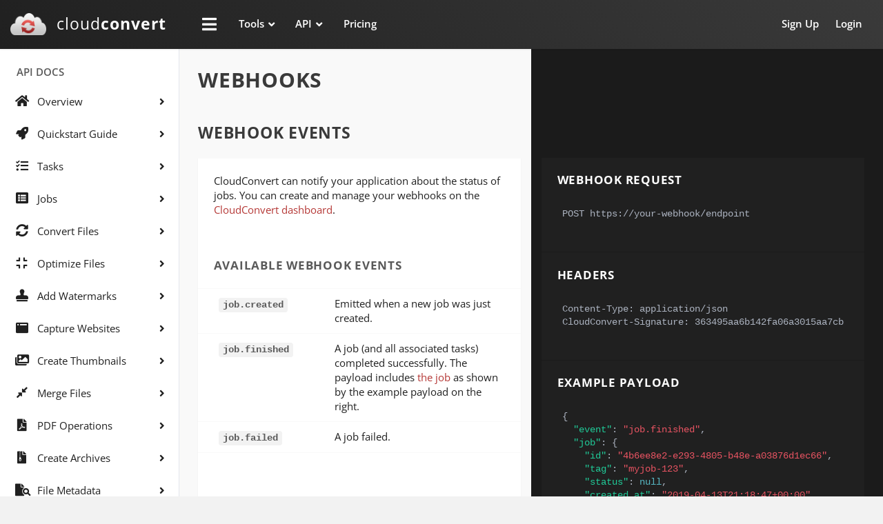

--- FILE ---
content_type: text/html; charset=utf-8
request_url: https://cloudconvert.com/api/v2/webhooks
body_size: 7928
content:
<!DOCTYPE html>
<html lang="en" data-textdirection="ltr" class="loaded">
<head>
    <!-- Meta Information -->
    <meta charset="utf-8">
    <meta http-equiv="X-UA-Compatible" content="IE=edge">
    <meta name="viewport" content="width=device-width, initial-scale=1, shrink-to-fit=no">






    <title>Webhooks | CloudConvert API</title>
    <meta name="description" content=">File converter service - more than 200 different audio, video, document, ebook, archive, image, spreadsheet and presentation formats supported.">


    <link rel="shortcut icon" href="/images/logo_flat_32.png">
    <link rel="preconnect" href="https://api.cloudconvert.com">

    



<!-- CSS -->
    <link href="/css/app.css?id=a493c9a5eee922d9d995a91d33bcc809" rel="stylesheet">


    <script nonce="ER3Oktqftc8sWonI">
        window.app = {
            env: 'production',
            url: 'https://cloudconvert.com',
            apiUrl: 'https://api.cloudconvert.com',
            liveUrl: 'https://cloudconvert.com',
            sandboxUrl: 'https://sandbox.cloudconvert.com',
            socketioUrl: 'https://socketio.cloudconvert.com',
            routeName: 'apidocs.webhooks'
        };
    </script>




            <script defer data-domain="cloudconvert.com" src="/js/script.js" nonce="ER3Oktqftc8sWonI"></script>
        <script nonce="ER3Oktqftc8sWonI">window.plausible = window.plausible || function() { (window.plausible.q = window.plausible.q || []).push(arguments) }</script>
    
    

</head>



    <body data-open="click" data-menu="vertical-menu" class="vertical-layout vertical-menu menu-expanded fixed-navbar">

    <div id="app">


        <!-- navbar-fixed-top-->
        <nav class="header-navbar navbar-expand-md  navbar navbar-with-menu fixed-top navbar-dark navbar-shadow bg-gradient-navbar">
            <div class="navbar-wrapper">
                <div class="navbar-header">
                    <ul class="nav navbar-nav flex-row">
                        <li class="nav-item mobile-menu d-md-none mr-auto"><a href="#"
                                                                              class="nav-link nav-menu-main menu-toggle hidden-xs"><i
                                        class="fa fa-bars"></i></a></li>
                        <li class="nav-item"><a href="/" class="navbar-brand"><img alt="" width="51" height="32" src="/images/logo_flat_110_borderless.png" class="brand-logo hidden-xs-down">
        <h2 class="brand-text">cloud<strong>convert</strong></h2></a></li>                        <li class="nav-item d-md-none"><a data-toggle="collapse" data-target="#navbar-mobile"
                                                          class="nav-link open-navbar-container"><i
                                        class="fa fa-ellipsis-v"></i></a></li>
                    </ul>
                </div>
                <div class="navbar-container content">
                    <div id="navbar-mobile" class="collapse navbar-collapse">
                        <ul class="nav navbar-nav mr-auto float-left">
                                                        <li class="nav-item d-none d-md-block"><a href="#"
                                                                      class="nav-link nav-menu-main menu-toggle hidden-xs"><i
                                            class="fa fa-bars"></i></a></li>
                            <li class="dropdown nav-item mega-dropdown tools"><a href="/" data-toggle="dropdown"
                                                     class="nav-link dropdown-toggle">Tools</a>

    <div class="mega-dropdown-menu dropdown-menu bg-gradient-navbar">

        <div class="container">
            <ul class="row w-100">
                <li class="col-lg-6 col-sm-12">
                    <h6 class="dropdown-menu-header text-uppercase"><i class="fa fa-sync-alt"></i> Convert Files</h6>


                    <ul>
                        <li class="menu-list">
                            <ul class="list-2-columns">
                                <li><a class="dropdown-item" href="/archive-converter">Archive Converter</a></li>
                                <li><a class="dropdown-item" href="/audio-converter">Audio Converter</a></li>
                                <li><a class="dropdown-item" href="/cad-converter">CAD Converter</a></li>
                                <li><a class="dropdown-item" href="/document-converter">Document Converter</a></li>
                                <li><a class="dropdown-item" href="/ebook-converter">Ebook Converter</a></li>
                                <li><a class="dropdown-item" href="/font-converter">Font Converter</a></li>
                                <li><a class="dropdown-item" href="/image-converter">Image Converter</a></li>
                                <li><a class="dropdown-item" href="/presentation-converter">Presentation Converter</a>
                                </li>
                                <li><a class="dropdown-item" href="/spreadsheet-converter">Spreadsheet Converter</a>
                                </li>
                                <li><a class="dropdown-item" href="/vector-converter">Vector Converter</a></li>
                                <li><a class="dropdown-item" href="/video-converter">Video Converter</a></li>
                            </ul>
                        </li>
                    </ul>


                </li>

                <li class="col-lg-3 col-sm-12">


                    <h6 class="dropdown-menu-header text-uppercase"><i class="fa fa-compress"></i> Optimize Files</h6>
                    <ul>
                        <li class="menu-list">
                            <ul>
                                <li><a class="dropdown-item" href="/compress-pdf">Compress PDF</a></li>
                                <li><a class="dropdown-item" href="/compress-png">Compress PNG</a></li>
                                <li><a class="dropdown-item" href="/compress-jpg">Compress JPG</a></li>
                                <li><a class="dropdown-item" href="/pdf-ocr">PDF OCR</a></li>
                            </ul>
                        </li>
                    </ul>




                    <h6 class="dropdown-menu-header text-uppercase"><i class="fa fa-compress-alt"></i> Merge Files</h6>
                    <ul>
                        <li class="menu-list">
                            <ul>
                                <li><a class="dropdown-item" href="/merge-pdf">Merge PDF</a></li>
                            </ul>
                        </li>
                    </ul>

                </li>

                <li class="col-lg-3 col-sm-12">
                    <h6 class="dropdown-menu-header text-uppercase"><i class="fa fa-browser"></i> Capture Websites</h6>
                    <ul>
                        <li class="menu-list">
                            <ul>
                                <li><a class="dropdown-item" href="/save-website-pdf">Save Website as PDF</a></li>
                                <li><a class="dropdown-item" href="/website-png-screenshot">Website PNG Screenshot</a>
                                </li>
                                <li><a class="dropdown-item" href="/website-jpg-screenshot">Website JPG Screenshot</a>
                                </li>
                            </ul>
                        </li>
                    </ul>

                    <h6 class="dropdown-menu-header text-uppercase"><i class="fa fa-file-archive"></i> Archives</h6>
                    <ul>
                        <li class="menu-list">
                            <ul>
                                <li><a class="dropdown-item" href="/create-zip-archive">Create Archive</a></li>
                                <li><a class="dropdown-item" href="/extract-zip-archive">Extract Archive</a></li>
                            </ul>
                        </li>
                    </ul>




                </li>


            </ul>
        </div>
    </div>

</li>


<li class="dropdown nav-item mega-dropdown"><a href="https://cloudconvert.com/api/v2" data-toggle="dropdown"
                                               class="nav-link dropdown-toggle">API</a>


    <div class="mega-dropdown-menu dropdown-menu bg-gradient-navbar">

        <div class="container">
            <ul class="row w-100">

                <li class="col-lg-3 col-sm-12">
                    <h6 class="dropdown-menu-header text-uppercase"><i class="fa fa-sync-alt"></i>Convert Files</h6>

                    <ul>
                        <li class="menu-list">
                            <ul>
                                <li><a class="dropdown-item" href="https://cloudconvert.com/apis/file-conversion">File Conversion
                                        API</a>
                                </li>
                                <li><a class="dropdown-item" href="https://cloudconvert.com/apis/office-to-pdf">Office to PDF
                                        API</a></li>
                                <li><a class="dropdown-item" href="https://cloudconvert.com/apis/iwork-to-pdf">iWork to PDF
                                        API</a></li>
                                <li><a class="dropdown-item" href="https://cloudconvert.com/apis/pdf-to-office">PDF to Office
                                        API</a></li>
                                <li><a class="dropdown-item" href="https://cloudconvert.com/apis/video-encoding">Video Encoding
                                        API</a>
                                </li>
                            </ul>
                        </li>
                    </ul>

                </li>


                <li class="col-lg-3 col-sm-12">
                    <h6 class="dropdown-menu-header text-uppercase"><i class="fa fa-browser"></i>Capture Websites</h6>

                    <ul>
                        <li class="menu-list">
                            <ul>
                                <li><a class="dropdown-item" href="https://cloudconvert.com/apis/html-to-pdf">HTML to PDF API</a>
                                </li>
                                <li><a class="dropdown-item" href="https://cloudconvert.com/apis/website-screenshot">Website
                                        Screenshot
                                        API</a></li>
                            </ul>
                        </li>
                    </ul>


                    <h6 class="dropdown-menu-header text-uppercase"><i class="fa fa-compress"></i>Optimize Files</h6>

                    <ul>
                        <li class="menu-list">
                            <ul>
                                <li><a class="dropdown-item" href="https://cloudconvert.com/apis/compress-pdf">Compress PDF
                                        API</a></li>
                                <li><a class="dropdown-item" href="https://cloudconvert.com/apis/compress-images">Compress Images
                                        API</a></li>
                            </ul>
                        </li>
                    </ul>

                </li>


                <li class="col-lg-3 col-sm-12">
                    <h6 class="dropdown-menu-header text-uppercase"><i class="fa fa-cubes"></i>Other APIs</h6>

                    <ul>
                        <li class="menu-list">
                            <ul>
                                <li><a class="dropdown-item" href="https://cloudconvert.com/apis/merge-pdf">Merge PDF API</a></li>
                                <li><a class="dropdown-item" href="https://cloudconvert.com/apis/thumbnails">Thumbnail API</a>
                                </li>
                                <li><a class="dropdown-item" href="https://cloudconvert.com/apis/watermark">Watermark API</a></li>
                            </ul>
                        </li>
                    </ul>


                    <h6 class="dropdown-menu-header text-uppercase"><i class="fa fa-robot"></i>Automate</h6>

                    <ul>
                        <li class="menu-list">
                            <ul>
                                <li><a class="dropdown-item" href="https://cloudconvert.com/integrations">Integrations</a>
                                </li>
                            </ul>
                        </li>
                    </ul>

                </li>


                <li class="col-lg-3 col-sm-12">


                    <h6 class="dropdown-menu-header text-uppercase"><i class="fa fa-book"></i> Documentation</h6>
                    <ul>
                        <li class="menu-list">
                            <ul>
                                <li><a class="dropdown-item" href="https://cloudconvert.com/api/v2">API
                                        Documentation</a></li>
                                <li><a class="dropdown-item" href="https://cloudconvert.com/api/v2/quickstart">Quickstart
                                        Guide</a></li>

                                <li><a class="dropdown-item" href="https://cloudconvert.com/api/v2/jobs/builder">Job Builder</a></li>
                            </ul>
                        </li>
                    </ul>





                </li>


            </ul>

        </div>
    </div>

</li>


<li class="nav-item"><a href="https://cloudconvert.com/pricing" class="nav-link">Pricing</a></li>



                        </ul>
                        <ul class="nav navbar-nav float-right">
                            <li class="nav-item">
        <a class="nav-link" href="https://cloudconvert.com/register">Sign Up</a>
    </li>

    <li class="nav-item">
        <a class="nav-link" href="https://cloudconvert.com/login">Login</a>
    </li>




                        </ul>
                    </div>
                </div>
            </div>
        </nav>


        <!-- main menu-->
        <div data-scroll-to-active="true" data-gumshoe="true"
             class="main-menu menu-fixed menu-light menu-accordion menu-shadow menu-light">

            <!-- main menu content-->
            <div class="main-menu-content" data-gumshoe>
                <ul id="main-menu-navigation" data-menu="menu-navigation" class="navigation navigation-main">


                    <li class=" navigation-header pr-1">
                        <span>API Docs</span><i data-toggle="tooltip" data-placement="right"
                                                data-original-title="API Documentation"
                                                class="icon-ellipsis ft-minus"></i>


                    </li>

                    <li class=" nav-item"><a href="https://cloudconvert.com/api/v2"><i class="fa fa-fw fa-home"></i><span
                                    class="menu-title">Overview</span></a>
                        <ul class="menu-content menu-expanded">
                            <li><a href="https://cloudconvert.com/api/v2#overview" class="menu-item">Introduction</a>
                            </li>
                            <li><a href="https://cloudconvert.com/api/v2#terminology" class="menu-item">Terminology</a>
                            </li>
                            <li><a href="https://cloudconvert.com/api/v2#authentication" class="menu-item">Authentication</a>
                            </li>
                            <li><a href="https://cloudconvert.com/api/v2#errors" class="menu-item">Errors</a>
                            </li>
                            <li><a href="https://cloudconvert.com/api/v2#changelog" class="menu-item">Changelog</a>
                            </li>
                        </ul>
                    </li>
                    <li class=" nav-item"><a href="https://cloudconvert.com/api/v2/quickstart"><i class="fa fa-fw fa-rocket"></i><span
                                    class="menu-title">Quickstart Guide</span></a>
                        <ul class="menu-content menu-expanded">
                            <li><a href="https://cloudconvert.com/api/v2/quickstart#quickstart-overview" class="menu-item">Introduction</a>
                            </li>
                            <li><a href="https://cloudconvert.com/api/v2/quickstart#quickstart-start" class="menu-item">Starting jobs</a>
                            </li>
                            <li><a href="https://cloudconvert.com/api/v2/quickstart#quickstart-wait" class="menu-item">Wait for job completion</a>
                            </li>
                            <li><a href="https://cloudconvert.com/api/v2/quickstart#quickstart-result" class="menu-item">Download output files</a>
                            </li>
                        </ul>
                    </li>


                    <li class=" nav-item"><a href="https://cloudconvert.com/api/v2/tasks"><i class="fa fa-fw fa-tasks"></i><span
                                    class="menu-title">Tasks</span></a>
                        <ul class="menu-content menu-expanded">
                            <li><a href="https://cloudconvert.com/api/v2/tasks#tasks-create" class="menu-item">Create tasks</a>
                            </li>
                            <li><a href="https://cloudconvert.com/api/v2/tasks#tasks-show" class="menu-item">Show a task</a>
                            </li>
                            <li><a href="https://cloudconvert.com/api/v2/tasks#tasks-wait" class="menu-item">Wait for a task

                                    <span class="badge badge-light badge-sm text-uppercase">Sync</span>

                                </a>
                            </li>
                            <li><a href="https://cloudconvert.com/api/v2/tasks#tasks-list" class="menu-item">List tasks</a>
                            </li>
                            <li><a href="https://cloudconvert.com/api/v2/tasks#tasks-cancel" class="menu-item">Cancel a task</a>
                            </li>
                            <li><a href="https://cloudconvert.com/api/v2/tasks#tasks-retry" class="menu-item">Retry a task</a>
                            </li>
                            <li><a href="https://cloudconvert.com/api/v2/tasks#tasks-delete" class="menu-item">Delete a task</a>
                            </li>
                            <li><a href="https://cloudconvert.com/api/v2/tasks#operations-list"
                                   class="menu-item">List possible operations</a>
                            </li>
                        </ul>
                    </li>
                    <li class=" nav-item"><a href="https://cloudconvert.com/api/v2/jobs"><i class="fa fa-fw fa-list-alt"></i><span
                                    class="menu-title">Jobs</span></a>
                        <ul class="menu-content menu-expanded">
                            <li><a href="https://cloudconvert.com/api/v2/jobs#jobs-create" class="menu-item">Create job</a>
                            </li>

                            <li><a href="https://cloudconvert.com/api/v2/jobs#jobs-create-wait" class="menu-item">Create job and wait

                                    <span class="badge badge-light badge-sm text-uppercase">Sync</span>

                                </a>
                            </li>

                            <li><a href="https://cloudconvert.com/api/v2/jobs#jobs-show" class="menu-item">Show a job</a>
                            </li>
                            <li><a href="https://cloudconvert.com/api/v2/jobs#jobs-wait" class="menu-item">Wait for a job

                                    <span class="badge badge-light badge-sm text-uppercase">Sync</span>

                                </a>
                            </li>
                            <li><a href="https://cloudconvert.com/api/v2/jobs#jobs-list" class="menu-item">List jobs</a>
                            </li>
                            <li><a href="https://cloudconvert.com/api/v2/jobs#jobs-delete" class="menu-item">Delete a job</a>
                            </li>
                            <li ><a
                                        href="https://cloudconvert.com/api/v2/jobs/builder" class="menu-item">Job Builder</a>
                            </li>
                        </ul>
                    </li>
                    <li class=" nav-item"><a href="https://cloudconvert.com/api/v2/convert"><i class="fa fa-fw fa-sync-alt"></i><span
                                    class="menu-title">Convert Files</span></a>
                        <ul class="menu-content menu-expanded">
                            <li><a href="https://cloudconvert.com/api/v2/convert#convert-tasks" class="menu-item">Convert files</a>
                            </li>
                            <li><a href="https://cloudconvert.com/api/v2/convert#convert-formats" class="menu-item">List
                                    supported formats</a>
                            </li>
                        </ul>
                    </li>

                    <li class=" nav-item"><a href="https://cloudconvert.com/api/v2/capture-website"><i class="fa fa-fw fa-compress"></i><span
                                    class="menu-title">Optimize Files</span></a>
                        <ul class="menu-content menu-expanded">
                            <li><a href="https://cloudconvert.com/api/v2/optimize#optimize-tasks"
                                   class="menu-item">Optimize files</a>
                            </li>
                        </ul>
                    </li>

                    <li class=" nav-item"><a href="https://cloudconvert.com/api/v2/watermark"><i class="fa fa-fw fa-stamp"></i><span
                                    class="menu-title">Add Watermarks</span></a>
                        <ul class="menu-content menu-expanded">
                            <li><a href="https://cloudconvert.com/api/v2/watermark#watermark-tasks"
                                   class="menu-item">Add watermarks</a>
                            </li>
                        </ul>
                    </li>


                    <li class=" nav-item"><a href="https://cloudconvert.com/api/v2/capture-website"><i class="fa fa-fw fa-browser"></i><span
                                    class="menu-title">Capture Websites</span></a>
                        <ul class="menu-content menu-expanded">
                            <li><a href="https://cloudconvert.com/api/v2/capture-website#capture-website-tasks"
                                   class="menu-item">Capture websites</a>
                            </li>
                        </ul>
                    </li>

                    <li class=" nav-item"><a href="https://cloudconvert.com/api/v2/thumbnails"><i class="fa fa-fw fa-images"></i><span
                                    class="menu-title">Create Thumbnails</span></a>
                        <ul class="menu-content menu-expanded">
                            <li><a href="https://cloudconvert.com/api/v2/thumbnails#thumbnail-tasks" class="menu-item">Create thumbnails</a>
                            </li>
                        </ul>
                    </li>



                    <li class=" nav-item"><a href="https://cloudconvert.com/api/v2/merge"><i class="fa fa-fw fa-compress-alt"></i><span
                                    class="menu-title">Merge Files</span></a>
                        <ul class="menu-content menu-expanded">
                            <li><a href="https://cloudconvert.com/api/v2/merge#merge-tasks" class="menu-item">Merge to PDF</a>
                            </li>
                        </ul>
                    </li>


                    <li class=" nav-item"><a href="https://cloudconvert.com/api/v2/pdf"><i class="fa fa-fw fa-file-pdf"></i><span
                                class="menu-title">PDF Operations</span></a>
                        <ul class="menu-content menu-expanded">
                            <li><a href="https://cloudconvert.com/api/v2/pdf#pdf-a-tasks" class="menu-item">Convert to PDF/A</a>
                            </li>
                            <li><a href="https://cloudconvert.com/api/v2/pdf#pdf-ocr-tasks" class="menu-item">PDF OCR</a>
                            </li>
                            <li><a href="https://cloudconvert.com/api/v2/pdf#pdf-encrypt-tasks" class="menu-item">Encrypt PDFs</a>
                            </li>
                            <li><a href="https://cloudconvert.com/api/v2/pdf#pdf-decrypt-tasks" class="menu-item">Decrypt PDFs</a>
                            </li>
                            <li><a href="https://cloudconvert.com/api/v2/pdf#pdf-split-pages-tasks" class="menu-item">Split PDF Pages</a>
                            </li>
                            <li><a href="https://cloudconvert.com/api/v2/pdf#pdf-extract-pages-tasks" class="menu-item">Extract PDF Pages</a>
                            </li>
                            <li><a href="https://cloudconvert.com/api/v2/pdf#pdf-rotate-pages-tasks" class="menu-item">Rotate PDF Pages</a>
                            </li>
                        </ul>
                    </li>

                    <li class=" nav-item"><a href="https://cloudconvert.com/api/v2/archive"><i class="fa fa-fw fa-file-archive"></i><span
                                class="menu-title">Create Archives</span></a>
                        <ul class="menu-content menu-expanded">
                            <li><a href="https://cloudconvert.com/api/v2/archive#archive-tasks" class="menu-item">Create archives</a>
                            </li>
                        </ul>
                    </li>

                    <li class=" nav-item"><a href="https://cloudconvert.com/api/v2/metadata"><i class="fa fa-fw fa-file-search"></i><span
                                class="menu-title">File Metadata</span></a>
                        <ul class="menu-content menu-expanded">
                            <li><a href="https://cloudconvert.com/api/v2/metadata#metadata-extract" class="menu-item">Extract metadata</a>
                            </li>
                            <li><a href="https://cloudconvert.com/api/v2/metadata#metadata-write" class="menu-item">Write metadata</a>
                            </li>
                        </ul>
                    </li>


                    <li class=" nav-item"><a href="https://cloudconvert.com/api/v2/command"><i class="fa fa-fw fa-terminal"></i><span
                                    class="menu-title">Execute Commands</span></a>
                        <ul class="menu-content menu-expanded">
                            <li><a href="https://cloudconvert.com/api/v2/command#command-tasks" class="menu-item">Custom commands</a>
                            </li>
                        </ul>
                    </li>


                    <li class=" nav-item"><a href="https://cloudconvert.com/api/v2/import"><i class="fa fa-fw fa-file-import"></i><span
                                    class="menu-title">Import Files</span></a>
                        <ul class="menu-content menu-expanded">
                            <li><a href="https://cloudconvert.com/api/v2/import#import-url-tasks" class="menu-item">URL</a>
                            </li>
                            <li><a href="https://cloudconvert.com/api/v2/import#import-upload-tasks" class="menu-item">Upload</a>
                            </li>
                            <li><a href="https://cloudconvert.com/api/v2/import#import-base64-tasks" class="menu-item">Base64</a>
                            </li>
                            <li><a href="https://cloudconvert.com/api/v2/import#import-raw-tasks" class="menu-item">Raw</a>
                            </li>
                            <li><a href="https://cloudconvert.com/api/v2/import#import-s3-tasks" class="menu-item">S3</a>
                            </li>
                            <li><a href="https://cloudconvert.com/api/v2/import#import-azure-blob-tasks" class="menu-item">Azure
                                    Blob</a>
                            </li>
                            <li><a href="https://cloudconvert.com/api/v2/import#import-google-cloud-storage-tasks"
                                   class="menu-item">Google Cloud Storage</a>
                            </li>
                            <li><a href="https://cloudconvert.com/api/v2/import#import-openstack-tasks"
                                   class="menu-item">OpenStack</a>
                            </li>
                            <li><a href="https://cloudconvert.com/api/v2/import#import-sftp-tasks"
                                   class="menu-item">SFTP</a>
                            </li>
                        </ul>
                    </li>

                    <li class=" nav-item"><a href="https://cloudconvert.com/api/v2/export"><i class="fa fa-fw fa-file-export"></i><span
                                    class="menu-title">Export Files</span></a>
                        <ul class="menu-content menu-expanded">
                            <li><a href="https://cloudconvert.com/api/v2/export#export-url-tasks" class="menu-item">URL</a>
                            </li>
                            <li><a href="https://cloudconvert.com/api/v2/export#export-s3-tasks" class="menu-item">S3</a>
                            </li>
                            <li><a href="https://cloudconvert.com/api/v2/export#export-azure-blob-tasks" class="menu-item">Azure
                                    Blob</a>
                            </li>
                            <li><a href="https://cloudconvert.com/api/v2/export#export-google-cloud-storage-tasks"
                                   class="menu-item">Google Cloud Storage</a>
                            </li>
                            <li><a href="https://cloudconvert.com/api/v2/export#export-openstack-tasks"
                                   class="menu-item">OpenStack</a>
                            </li>
                            <li><a href="https://cloudconvert.com/api/v2/export#export-sftp-tasks"
                                   class="menu-item">SFTP</a>
                            </li>
                            <li><a href="https://cloudconvert.com/api/v2/export#export-upload-tasks"
                                   class="menu-item">Upload</a>
                            </li>
                        </ul>
                    </li>

                    <li class=" nav-item"><a href="https://cloudconvert.com/api/v2/users"><i class="fa fa-fw fa-user"></i><span
                                    class="menu-title">Users</span></a>
                        <ul class="menu-content menu-expanded">
                            <li><a href="https://cloudconvert.com/api/v2/users#users-show" class="menu-item">Show the current
                                    user</a>
                            </li>
                        </ul>
                    </li>

                    <li class=" nav-item"><a href="https://cloudconvert.com/api/v2/webhooks"><i class="fa fa-fw fa-bell"></i><span
                                    class="menu-title">Webhooks</span></a>
                        <ul class="menu-content menu-expanded">
                            <li><a href="https://cloudconvert.com/api/v2/webhooks#webhooks-events" class="menu-item">Events</a>
                            </li>
                            <li><a href="https://cloudconvert.com/api/v2/webhooks#webhooks-create" class="menu-item">Create a webhook</a>
                            </li>
                            <li><a href="https://cloudconvert.com/api/v2/webhooks#webhooks-list" class="menu-item">List webhooks</a>
                            </li>
                            <li><a href="https://cloudconvert.com/api/v2/webhooks#webhooks-delete" class="menu-item">Delete a webhook</a>
                            </li>
                        </ul>
                    </li>

                    <li class=" nav-item"><a href="https://cloudconvert.com/api/v2/socket"><i class="fa fa-fw fa-bells"></i><span
                                    class="menu-title">Socket</span></a>
                        <ul class="menu-content menu-expanded">
                            <li><a href="https://cloudconvert.com/api/v2/socket#socket" class="menu-item">Events</a>
                            </li>
                        </ul>
                    </li>

                    <li class=" nav-item"><a href="https://cloudconvert.com/api/v2/socket"><i class="fa fa-fw fa-link"></i><span
                                    class="menu-title">Signed URLs</span></a>
                        <ul class="menu-content menu-expanded">
                            <li><a href="https://cloudconvert.com/api/v2/signed-urls#create" class="menu-item">Create signed URLs</a>
                            </li>
                        </ul>
                    </li>


                    <li class=" navigation-header"><span>Support</span><i data-toggle="tooltip" data-placement="right"
                                                                          data-original-title="Support"
                                                                          class="icon-ellipsis ft-minus"></i>
                    </li>
                    <li class=" nav-item"><a href="https://cloudconvert.com/contact"><i class="ft-life-buoy"></i><span
                                    class="menu-title">Contact</span></a>
                    </li>
                    <li class=" nav-item"><a href="https://cloudconvert.com/about"><i class="ft-life-buoy"></i><span
                                    class="menu-title">About Us</span></a>
                    </li>
                    <li class=" nav-item"><a href="https://cloudconvert.com/security"><i class="ft-life-buoy"></i><span
                                    class="menu-title">Security</span></a>
                    </li>
                    <li class=" nav-item"><a href="https://status.cloudconvert.com"><i class="ft-folder"></i><span
                                    class="menu-title">Service Status</span></a>
                    </li>
                </ul>
            </div>
            <!-- /main menu content-->
            <!-- main menu footer-->
            <!-- main menu footer-->
        </div>
        <!-- / main menu-->


        <api-docs inline-template>
            <div class="app-content content api-docs">

                <div class="api-docs-bg row content">
                    <div class="col-md-6 col-sm-12 api-docs-bg-content"></div>
                    <div class="col-md-6 col-sm-12 api-docs-bg-code"></div>
                </div>

                <div class="content-wrapper">


                    <section class="row">
                        <div class="col-md-6 col-sm-12">
                            

                        </div>
                    </section>

                    
    <div class="content-body">


        <h1 class="content-header-title">Webhooks</h1>


        <a class="anchor" id="webhooks-events"></a>
<h3 class="content-header-title">
    Webhook events
</h3>

<section class="row">
    <div class="col-md-6 col-sm-12">
        <div class="card">

            <div class="card-content">
                <div class="card-body border-top-bg ">

                    <p>
                        CloudConvert can notify your application about the status of jobs. You can create and manage
                        your webhooks on the
                        <a
                                href="https://cloudconvert.com/dashboard/api/v2/webhooks">CloudConvert dashboard</a>.
                    </p>

                </div>


            </div>
            <div class="card-content">

                <div class="card-header">
                    <h4 class="card-title mb-0">Available Webhook Events</h4>

                </div>

                <table class="table">

                    <tr>
                        <th scope="row" class="text-nowrap">
                            <code>job.created</code>
                        </th>
                        <td>
                            Emitted when a new job was just created.
                        </td>
                    </tr>
                    <tr>
                        <th scope="row" class="text-nowrap">
                            <code>job.finished</code>
                        </th>
                        <td>
                            A job (and all associated tasks) completed successfully. The payload includes <a
                                    href="https://cloudconvert.com/api/v2/jobs#jobs-show">the job</a> as shown by the
                            example payload on the right.
                        </td>
                    </tr>
                    <tr>
                        <th scope="row" class="text-nowrap">
                            <code>job.failed</code>
                        </th>
                        <td>
                            A job failed.
                        </td>
                    </tr>

                </table>

            </div>


            <div class="card-content">
                <div class="card-body">

                    <h4 class="card-title mt-2">Error Handling</h4>


                    <p>
                        If the request fails (network error) or your server returns with HTTP error >=500, we will retry
                        the request 3 times while waiting some time in between. If your webhook URL returns an HTTP
                        error 410 (Gone) we will automatically disable the webhook. You can reenable the webhook on the
                        <a
                                href="https://cloudconvert.com/dashboard/api/v2/webhooks">CloudConvert dashboard</a>.
                    </p>

                    <p>
                        If your webhook is failing you will receive an email notification.
                    </p>


                </div>

            </div>


            <div class="card-content">
                <div class="card-body">

                    <h4 class="card-title">Signing</h4>


                    <p>Our requests are cryptographically signed. If you receive a webhook, you should validate it to
                        make sure it comes from us.
                        Each webhook has a unique signing secret. You can show the signing secret in your <a
                                href="https://cloudconvert.com/dashboard/api/v2/webhooks">webhook settings</a> using the <i
                                class="fa fa-key"></i> button.
                    </p>

                    <p>
                        The <code>CloudConvert-Signature</code> header contains a hash-based message authentication code
                        (<a href="https://en.wikipedia.org/wiki/Hash-based_message_authentication_code" target="_blank">HMAC</a>)
                        with <a href="https://en.wikipedia.org/wiki/SHA-2" target="_blank">SHA-256</a>.
                    </p>

                    <p>
                        As an example, the following PHP function call calculates the signature for validation:
                    </p>

                    <p>
                        <code>$signature = hash_hmac('sha256', $payload, $signingSecret);</code>
                    </p>

                    <p>
                        <code>$payload</code> is the full request body (the JSON string) of our request to the webhook
                        URL. You can find the <code>$signingSecret</code> for your webhook in your webhook settings.
                    </p>


                </div>

            </div>


        </div>
    </div>
    <div class="col-md-6 col-sm-12 api-docs-code">
        <div class="card">

            <div class="card-content ">
                <div class="card-body">
                    <h4 class="card-title">Webhook Request</h4>
                    <pre><code class="bash definition">POST https://your-webhook/endpoint</code></pre>
                </div>
            </div>
            <div class="card-content ">
                <div class="card-body border-top-bg">
                    <h4 class="card-title">Headers</h4>
                    <pre><code class="bash definition">Content-Type: application/json
CloudConvert-Signature: 363495aa6b142fa06a3015aa7cb53fec870ebece9fa7cc35b99409685ba250da
</code></pre>
                </div>
            </div>
            <div class="card-content ">
                <div class="card-body border-top-bg">
                    <h4 class="card-title">Example Payload</h4>
                    <pre><code class="json">{
  &quot;event&quot;: &quot;job.finished&quot;,
  &quot;job&quot;: {
    &quot;id&quot;: &quot;4b6ee8e2-e293-4805-b48e-a03876d1ec66&quot;,
    &quot;tag&quot;: &quot;myjob-123&quot;,
    &quot;status&quot;: null,
    &quot;created_at&quot;: &quot;2019-04-13T21:18:47+00:00&quot;,
    &quot;started_at&quot;: null,
    &quot;ended_at&quot;: null,
    &quot;tasks&quot;: [
      {
        &quot;id&quot;: &quot;acdf8096-10a1-4ab7-b009-539f5f329cad&quot;,
        &quot;name&quot;: &quot;export-1&quot;,
        &quot;operation&quot;: &quot;export/url&quot;,
        &quot;status&quot;: &quot;finished&quot;,
        &quot;message&quot;: null,
        &quot;percent&quot;: 100,
        &quot;result&quot;: {
          &quot;files&quot;: [
            {
              &quot;filename&quot;: &quot;file.pdf&quot;,
              &quot;url&quot;: &quot;https://storage.cloudconvert.com/eed87242-577e-4e3e-8178-9edbe51975dd/file.pdf?temp_url_sig=79c2db4d884926bbcc5476d01b4922a19137aee9&amp;temp_url_expires=1545962104&quot;
            }
          ]
        },
        &quot;created_at&quot;: &quot;2019-04-13T21:18:47+00:00&quot;,
        &quot;started_at&quot;: &quot;2019-04-13T21:18:47+00:00&quot;,
        &quot;ended_at&quot;: &quot;2019-04-13T21:18:47+00:00&quot;,
        &quot;depends_on_task_ids&quot;: [
        ],
        &quot;links&quot;: {
          &quot;self&quot;: &quot;https://api.cloudconvert.com/v2/tasks/acdf8096-10a1-4ab7-b009-539f5f329cad&quot;
        }
      }
    ],
    &quot;links&quot;: {
      &quot;self&quot;: &quot;https://api.cloudconvert.com/v2/jobs/4b6ee8e2-e293-4805-b48e-a03876d1ec66&quot;
    }
  }
}
</code></pre>
                </div>
            </div>


        </div>
    </div>
</section>


        <section class="row">


    <div class="col-md-6 col-sm-12">
        <a class="anchor" id="webhooks-create"></a>
        <h3 class="content-header-title">Create webhooks</h3>
    </div>
    <div class="col-md-6 col-sm-12">

    </div>


    <div class="col-md-6 col-sm-12">
        <div class="card">

            <div class="card-content">
                <div class="card-body border-top-bg ">

                    <p>Create a webhook. Requires the <code>webhook.write</code> scope.</p>

                </div>
                <div class="table-responsive arguments">
                    <table class="table">
                        <thead>
                        <tr>
                            <th colspan="2">Arguments</th>
                        </tr>
                        </thead>
                        <tbody>
                        <tr>
    <th scope="row">
        url

                <span class="text-muted">

            string,

                            <span class="text-primary">required</span>
            
            </span>
            </th>
    <td>
        The URL to send the notifications to.
    </td>
</tr>


                        <tr>
    <th scope="row">
        events

                <span class="text-muted">

            array,

                            <span class="text-primary">required</span>
            
            </span>
            </th>
    <td>
        Select the events. See the available events <a href="https://cloudconvert.com/api/v2/webhooks#webhooks-events">here</a>.
    </td>
</tr>


                        </tbody>
                    </table>
                </div>


            </div>
            <div class="card-content">
                <div class="card-body">
                    <h4 class="card-title">Returns</h4>
                    <p>The created webhook. See example on the right.</p>
                </div>
            </div>
        </div>
    </div>
    <div class="col-md-6 col-sm-12 api-docs-code">
        <div class="card">

            <div class="card-content ">
                <div class="card-body">
                    <h4 class="card-title">Endpoint</h4>
                    <pre><code class="bash definition">POST https://api.cloudconvert.com/v2/webhooks</code></pre>
                </div>
            </div>
            <div class="card-content ">
                <div class="card-body border-top-bg">
                    <h4 class="card-title">Example Request</h4>
                    <pre><code class="bash curl">$ curl -X POST "https://api.cloudconvert.com/v2/webhooks" \
       -H "Authorization: Bearer API_KEY" \
       -H "Content-type: application/json" \
       -d '</code><code class="json">{
  &quot;url&quot;: &quot;https://mywebhook/cloudconvert&quot;,
  &quot;events&quot;: [
    &quot;job.failed&quot;,
    &quot;job.finished&quot;
  ]
}</code><code class="bash curl">'</code></pre>
                </div>
            </div>
            <div class="card-content ">
                <div class="card-body border-top-bg">
                    <h4 class="card-title">Example Response</h4>
                    <pre><code class="json">{
  &quot;data&quot;: {
    &quot;id&quot;: 4354367,
    &quot;url&quot;: &quot;https://mywebhook/cloudconvert&quot;,
    &quot;disabled&quot;: false,
    &quot;events&quot;: [
      &quot;job.failed&quot;,
      &quot;job.finished&quot;
    ],
    &quot;failing&quot;: false,
    &quot;signing_secret&quot;: &quot;XXXXXXXXXXXXXXX&quot;,
    &quot;created_at&quot;: &quot;2019-06-23T15:11:07+00:00&quot;,
    &quot;updated_at&quot;: &quot;2019-06-23T15:11:07+00:00&quot;,
    &quot;links&quot;: {
      &quot;self&quot;: &quot;https://api.cloudconvert.com/v2/webhooks/4354367&quot;
    }
  }
}
</code></pre>
                </div>
            </div>


        </div>
    </div>
</section>

        <a class="anchor" id="webhooks-list"></a>
<h3 class="content-header-title">
    Lists webhooks
</h3>

<section class="row">
    <div class="col-md-6 col-sm-12">
        <div class="card">

            <div class="card-content">
                <div class="card-body border-top-bg ">

                    <p>List all webhooks. Requires the <code>webhook.read</code> scope.</p>

                </div>
                <div class="table-responsive arguments">
                    <table class="table">
                        <thead>
                        <tr>
                            <th colspan="2">Query Parameters</th>
                        </tr>
                        </thead>
                        <tbody>
                        <tr>
    <th scope="row">
        filter[url]

                <span class="text-muted">

            string,

                            optional
            
            </span>
            </th>
    <td>
        The result will be filtered to include only webhooks with a specific URL.
    </td>
</tr>
                        <tr>
    <th scope="row">
        per_page

                <span class="text-muted">

            boolean,

                            optional
            
            </span>
            </th>
    <td>
        Number of webhooks per page, defaults to <code>100</code>.
    </td>
</tr>
                        <tr>
    <th scope="row">
        page

                <span class="text-muted">

            boolean,

                            optional
            
            </span>
            </th>
    <td>
        The result page to show.
    </td>
</tr>
                        </tbody>
                    </table>
                </div>


            </div>
            <div class="card-content">
                <div class="card-body">
                    <h4 class="card-title">Returns</h4>
                    <p>The list of webhooks. You can find details about the webhook model response in the documentation about the <a href="https://cloudconvert.com/api/v2/webhooks#webhooks-show">show webhooks endpoint</a>.</p>
                </div>


            </div>
        </div>
    </div>
    <div class="col-md-6 col-sm-12 api-docs-code">
        <div class="card">

            <div class="card-content ">
                <div class="card-body">
                    <h4 class="card-title">Endpoint</h4>
                    <pre><code class="bash definition">GET https://api.cloudconvert.com/v2/users/me/webhooks</code></pre>
                </div>
            </div>
            <div class="card-content ">
                <div class="card-body border-top-bg">
                    <h4 class="card-title">Example Request</h4>
                    <pre><code class="bash curl">$ curl -g "https://api.cloudconvert.com/v2/users/me/webhooks" \
       -H "Authorization: Bearer API_KEY"</code></pre>
                </div>
            </div>
            <div class="card-content ">
                <div class="card-body border-top-bg">
                    <h4 class="card-title">Example Response</h4>
                    <pre><code class="json">{
  &quot;data&quot;: [
    {
      &quot;id&quot;: 4354367,
      &quot;url&quot;: &quot;https://mywebhook/cloudconvert&quot;,
      &quot;disabled&quot;: false,
      &quot;events&quot;: [
        &quot;job.failed&quot;,
        &quot;job.finished&quot;
      ],
      &quot;failing&quot;: true,
      &quot;last_error_at&quot;: &quot;2019-08-13T13:12:19+00:00&quot;,
      &quot;last_response_code&quot;: &quot;NETWORK_ERROR&quot;,
      &quot;signing_secret&quot;: &quot;XXXXXXXXXXXXXXX&quot;,
      &quot;created_at&quot;: &quot;2019-06-23T15:11:07+00:00&quot;,
      &quot;updated_at&quot;: &quot;2019-06-23T15:11:07+00:00&quot;,
      &quot;links&quot;: {
        &quot;self&quot;: &quot;https://api.cloudconvert.com/v2/webhooks/4354367&quot;
      }
    }
  ],
  &quot;links&quot;: {
    &quot;first&quot;: &quot;https://api.cloudconvert.com/v2/webhooks?page=1&quot;,
    &quot;last&quot;: null,
    &quot;prev&quot;: null,
    &quot;next&quot;: null
  },
  &quot;meta&quot;: {
    &quot;current_page&quot;: 1,
    &quot;from&quot;: 1,
    &quot;path&quot;: &quot;https://api.cloudconvert.com/v2/webhooks&quot;,
    &quot;per_page&quot;: 100,
    &quot;to&quot;: 2
  }
}
</code></pre>
                </div>
            </div>


        </div>
    </div>
</section>
        <a class="anchor" id="webhooks-delete"></a>
<h3 class="content-header-title">Delete a webhook</h3>

<section class="row">
    <div class="col-md-6 col-sm-12">

        <div class="card">

            <div class="card-content">
                <div class="card-body border-top-bg ">

                    <p>Delete a webhook. Requires the <code>webhook.write</code> scope.</p>

                </div>


            </div>
            <div class="card-content">
                <div class="card-body">
                    <h4 class="card-title">Returns</h4>
                    <p>An empty response with HTTP Code 204.</p>
                </div>
        

            </div>
        </div>
    </div>
    <div class="col-md-6 col-sm-12 api-docs-code">
        <div class="card">

            <div class="card-content ">
                <div class="card-body">
                    <h4 class="card-title">Endpoint</h4>
                    <pre><code class="bash definition">DELETE https://api.cloudconvert.com/v2/webhooks/{ID}</code></pre>
                </div>
            </div>
            <div class="card-content ">
                <div class="card-body border-top-bg">
                    <h4 class="card-title">Example Request</h4>
                    <pre><code class="bash curl">$ curl -X DELETE "https://api.cloudconvert.com/v2/webhooks/456467" \
       -H "Authorization: Bearer API_KEY"</code></pre>
                </div>
            </div>



        </div>
    </div>
</section>



    </div>



                </div>


            </div>
        </api-docs>

    </div>


    
            <script src="/js/app.js?id=d04e2f02149d2b69995d633934b35115"></script>
    



</body>
</html>






--- FILE ---
content_type: application/javascript
request_url: https://cloudconvert.com/js/app.1194.js?id=8ded36f263d153b8
body_size: 395
content:
"use strict";(self.webpackChunk=self.webpackChunk||[]).push([[1194],{1194:(t,e,n)=>{n.r(e),n.d(e,{default:()=>g});var i=n(71246),a=n.n(i);Vue.use(a());const g={props:[],data:function(){return{codingLanguage:null}},mounted:function(){this.initCodeHighlight()},methods:{initCodeHighlight:function(){n(5171).initHighlightingOnLoad()},toggleChildAttributes:function(t){var e=$(t.target),n=e.text();e.text(e.attr("data-toggle-text")),e.attr("data-toggle-text",n),e.parents("tr").next("tr.childs").toggleClass("hidden")}},watch:{}}}}]);